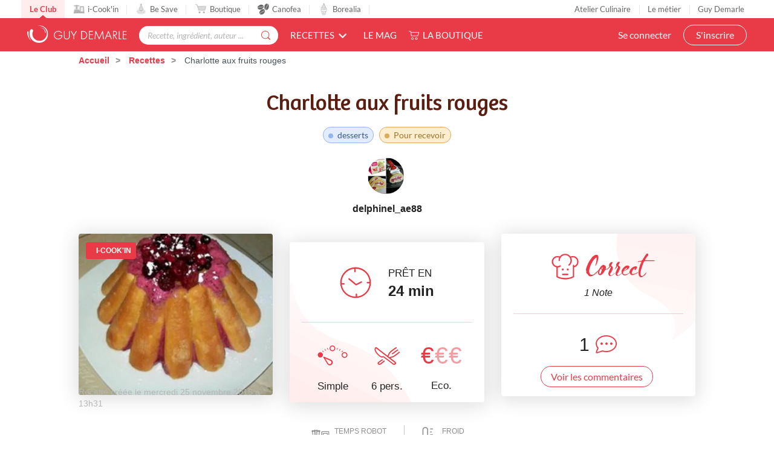

--- FILE ---
content_type: text/html; charset=utf-8
request_url: https://www.guydemarle.com/recettes/charlotte-aux-fruits-rouges-12115
body_size: 17296
content:
<!DOCTYPE html><html><head><!-- Quantcast Choice. Consent Manager Tag v2.0 (for TCF 2.0) -->
<script type="text/javascript" async=true>
(function() {
  var host = window.location.hostname;
  var element = document.createElement('script');
  var firstScript = document.getElementsByTagName('script')[0];
  var url = 'https://quantcast.mgr.consensu.org'
    .concat('/choice/', 'kLJA6VszszHAz', '/', host, '/choice.js')
  var uspTries = 0;
  var uspTriesLimit = 3;
  element.async = true;
  element.type = 'text/javascript';
  element.src = url;

  firstScript.parentNode.insertBefore(element, firstScript);

  function makeStub() {
    var TCF_LOCATOR_NAME = '__tcfapiLocator';
    var queue = [];
    var win = window;
    var cmpFrame;

    function addFrame() {
      var doc = win.document;
      var otherCMP = !!(win.frames[TCF_LOCATOR_NAME]);

      if (!otherCMP) {
        if (doc.body) {
          var iframe = doc.createElement('iframe');

          iframe.style.cssText = 'display:none';
          iframe.name = TCF_LOCATOR_NAME;
          doc.body.appendChild(iframe);
        } else {
          setTimeout(addFrame, 5);
        }
      }
      return !otherCMP;
    }

    function tcfAPIHandler() {
      var gdprApplies;
      var args = arguments;

      if (!args.length) {
        return queue;
      } else if (args[0] === 'setGdprApplies') {
        if (
          args.length > 3 &&
          args[2] === 2 &&
          typeof args[3] === 'boolean'
        ) {
          gdprApplies = args[3];
          if (typeof args[2] === 'function') {
            args[2]('set', true);
          }
        }
      } else if (args[0] === 'ping') {
        var retr = {
          gdprApplies: gdprApplies,
          cmpLoaded: false,
          cmpStatus: 'stub'
        };

        if (typeof args[2] === 'function') {
          args[2](retr);
        }
      } else {
        queue.push(args);
      }
    }

    function postMessageEventHandler(event) {
      var msgIsString = typeof event.data === 'string';
      var json = {};

      try {
        if (msgIsString) {
          json = JSON.parse(event.data);
        } else {
          json = event.data;
        }
      } catch (ignore) {}

      var payload = json.__tcfapiCall;

      if (payload) {
        window.__tcfapi(
          payload.command,
          payload.version,
          function(retValue, success) {
            var returnMsg = {
              __tcfapiReturn: {
                returnValue: retValue,
                success: success,
                callId: payload.callId
              }
            };
            if (msgIsString) {
              returnMsg = JSON.stringify(returnMsg);
            }
            event.source.postMessage(returnMsg, '*');
          },
          payload.parameter
        );
      }
    }

    while (win) {
      try {
        if (win.frames[TCF_LOCATOR_NAME]) {
          cmpFrame = win;
          break;
        }
      } catch (ignore) {}

      if (win === window.top) {
        break;
      }
      win = win.parent;
    }
    if (!cmpFrame) {
      addFrame();
      win.__tcfapi = tcfAPIHandler;
      win.addEventListener('message', postMessageEventHandler, false);
    }
  };

  makeStub();

  var uspStubFunction = function() {
    var arg = arguments;
    if (typeof window.__uspapi !== uspStubFunction) {
      setTimeout(function() {
        if (typeof window.__uspapi !== 'undefined') {
          window.__uspapi.apply(window.__uspapi, arg);
        }
      }, 500);
    }
  };

  var checkIfUspIsReady = function() {
    uspTries++;
    if (window.__uspapi === uspStubFunction && uspTries < uspTriesLimit) {
      console.warn('USP is not accessible');
    } else {
      clearInterval(uspInterval);
    }
  };

  if (typeof window.__uspapi === 'undefined') {
    window.__uspapi = uspStubFunction;
    var uspInterval = setInterval(checkIfUspIsReady, 6000);
  }
})();
</script>
<!-- End Quantcast Choice. Consent Manager Tag v2.0 (for TCF 2.0) --><title>Charlotte aux fruits rouges - Recette i-Cook&#39;in | Guy Demarle</title><meta name="csrf-param" content="authenticity_token" />
<meta name="csrf-token" content="JD+kjsCNeKn1xfkmAC12vIfvP2hUz6vlaGtIgGvtAZ2yclYyuU/O6Vjo7H4s9Zuq/iJ1ulgncB+T+fo8BmoMjg==" /><link rel="shortcut icon" type="image/x-icon" href="/assets/fav-club-4cd2f06d1e9f64a6f6ca960b51df8bb05c2069d60426b198401fa373cebefd8b.webp" /><meta content="IE=edge,chrome=1" http-equiv="X-UA-Compatible" /><meta content="width=device-width, initial-scale=1.0, maximum-scale=1.0" name="viewport" /><meta content="Charlotte aux fruits rouges (desserts Pour recevoir) - RECETTE I-COOK&#39;IN - Prêt en 24 min - Recette simple et à coût eco. pour 6 personne(s). Créée par delphinel_ae88" name="description" /><!--Facebook Open Graph data--><meta content="Charlotte aux fruits rouges - Recette i-Cook&#39;in | Guy Demarle" property="og:title" /><meta content="website" property="og:type" /><meta content="https://www.guydemarle.com/recettes/charlotte-aux-fruits-rouges-12115" property="og:url" /><meta content="https://www.guydemarle.com/rails/active_storage/blobs/eyJfcmFpbHMiOnsibWVzc2FnZSI6IkJBaHBBL1NBQWc9PSIsImV4cCI6bnVsbCwicHVyIjoiYmxvYl9pZCJ9fQ==--720f2e015a9f24dc853e3df331506835507787c8/charlotte-aux-fruits-rouges-0.jpg" property="og:image" /><meta content="Charlotte aux fruits rouges (desserts Pour recevoir) - RECETTE I-COOK&#39;IN - Prêt en 24 min - Recette simple et à coût eco. pour 6 personne(s). Créée par delphinel_ae88" property="og:description" /><meta content="Charlotte aux fruits rouges - Recette i-Cook&#39;in | Guy Demarle" property="og:site_name" /><script>window.dataLayer = window.dataLayer || [];
window.dataLayer.push({
  'userId': "",
  'userStatut': "",
  'userICK': 0,
  'userBS': 0,
});</script><script>window.dataLayer[0].pageType = "recette_specifique";
window.dataLayer[0].itemName = "Charlotte aux fruits rouges";
window.dataLayer[0].itemId = "12115";
window.dataLayer[0].recetteType = "icookin";</script><script>(function (w, d, s, l, i) {
    w[l] = w[l] || [];
    w[l].push({
        'gtm.start':
            new Date().getTime(), event: 'gtm.js'
    });
    var f = d.getElementsByTagName(s)[0],
        j = d.createElement(s), dl = l != 'dataLayer' ? '&l=' + l : '';
    j.async = true;
    j.src =
        'https://www.googletagmanager.com/gtm.js?id=' + i + dl;
    f.parentNode.insertBefore(j, f);
})(window, document, 'script', 'dataLayer', '');</script><script src="/assets/application-61e4232fcfcd782a188c3be159050c434ee0f5c851d37761815d9c67860c071d.js"></script><script src="https://cdn.jsdelivr.net/npm/js-cookie@rc/dist/js.cookie.min.js"></script><script crossorigin="anonymous" integrity="sha512-k9tXNhELZgnBVhd+IWZ2XOlvjGQUdD2De2k8wvH+5jdDuK5tQXIALEjro21Nyi8M22HVYZvNCfRQyBMZAaEqrw==" referrerpolicy="no-referrer" src="https://cdnjs.cloudflare.com/ajax/libs/mediaelement/5.0.5/mediaelement.min.js"></script><script crossorigin="anonymous" integrity="sha512-9x7Fbp4oRsNE3pMLv5EirYCwa4BPGOuMjQIdeDRd6XSdSm1slQBET2Smn7ehKedVGsaNIgX9Bwo6khHQJJtWzg==" referrerpolicy="no-referrer" src="https://cdnjs.cloudflare.com/ajax/libs/mediaelement/5.0.5/mediaelement-and-player.min.js"></script><link crossorigin="anonymous" href="https://cdnjs.cloudflare.com/ajax/libs/mediaelement/5.0.5/mediaelementplayer.min.css" integrity="sha512-uPQKP62rFWcB9WqloOcrcgA5g6DTEGm8MzM2trLIPo56C4S4IlZ9PePhDo+Bcg7xT/ntwWrn0sDSPiuVkSG7DA==" referrerpolicy="no-referrer" rel="stylesheet" /><link href="https://fonts.googleapis.com/icon?family=Material+Icons" rel="stylesheet" /><link rel="stylesheet" media="all" href="/assets/application-edfeb1b2ac420743a21b29fa71fb5fed6bf58acdd336d2cc828fc8d1a499206e.css" /><script type="application/ld+json">{"@context":"https://schema.org/","@type":"Recipe","name":"Charlotte aux fruits rouges","image":["https://www.guydemarle.com/rails/active_storage/representations/eyJfcmFpbHMiOnsibWVzc2FnZSI6IkJBaHBBL1NBQWc9PSIsImV4cCI6bnVsbCwicHVyIjoiYmxvYl9pZCJ9fQ==--720f2e015a9f24dc853e3df331506835507787c8/[base64]--742eade4ff75bd4a937ab6b424a27ad234b94e62/charlotte-aux-fruits-rouges-0.jpg"],"author":{"@type":"Person","name":"delphinel_ae88"},"datePublished":"2015-11-25T13:31:41.720+01:00","cookTime":"PT0M","totalTime":"PT24M","keywords":"Charlotte aux fruits rouges, desserts, Pour recevoir","recipeYield":"6 portions","recipeCategory":"desserts","recipeCuisine":"Pour recevoir","recipeIngredient":["100 gramme(s) de sucre en poudre fin","300 gramme(s)  eau minérale","30 gramme(s) d'alcool de fruit","30 buiscuits cuillères","450 gramme(s)  framboises","6 feuille(s) de gélatine","400 gramme(s) de crème liquide mascarpone","60 gramme(s)  sucre poudre","20 gramme(s) de jus de citron"],"recipeInstructions":[{"@type":"HowToStep","text":"Mettre dans le bol propre l'eau et le sucre "},{"@type":"HowToStep","text":"Mettre les feuilles de gélatine dans l'eau bien froide"},{"@type":"HowToStep","text":"Prendre un moule à charlotte, le garnir avec les biscuits imbibés un par un dans le sirop pour tapisser les parois.\r\n\r\nMettre la mousse de fruits et terminer par une couche de biscuits imbibés.\r\n\r\nMettre 12 heures au frigo\r\n\r\nASTUCES\r\n\r\n1/ mettre par dessus une assiette plate pendant les 12h au frigo\r\n\r\n2/ pour démouler facilement tremper le moule 20s dans l'eau chaude"},{"@type":"HowToStep","text":"Ajouter l'alcool "},{"@type":"HowToStep","text":"Dans le bol mettre 50g d'eau et le citron "},{"@type":"HowToStep","text":"puis verser dans une assiette creuse et laisser refroidir."},{"@type":"HowToStep","text":"Egouttez la gélatine et mettre dans le bol"},{"@type":"HowToStep","text":"Ajoutez les fruits rouges "},{"@type":"HowToStep","text":"Réservez dans un cul de poule"},{"@type":"HowToStep","text":"Versez la crème dans le bol "},{"@type":"HowToStep","text":"Incorporer délicatement à la préparation de la mousse et mettre au frais"}],"aggregateRating":{"type":"AggregateRating","ratingValue":2.0,"ratingCount":1,"bestRating":"5","worstRating":"0"}}</script><end></end></head><body class="recipes_body action_show"><noscript><iframe height="0" src="https://www.googletagmanager.com/ns.html?id=" style="display:none;visibility:hidden" width="0"></iframe></noscript><div class="ui fixed menu secondary-nav" id="top-bar"><a class="item secondary-nav__first" href="/">Le Club</a><a target="_blank" class="item" href="https://icookin.guydemarle.com/"><img alt="i-Cook&#39;in" class="ui image secondary-nav__img" src="/assets/club/nav/nav-galaxite-ick-8668821dee31b667675a739256b9a52dc8ecf0bb060bdd7d1ea14873e4d6d855.webp" />i-Cook&#39;in</a><a target="_blank" class="item" href="https://besave.guydemarle.com/"><img alt="Be Save" class="ui image secondary-nav__img" src="/assets/club/nav/nav-galaxite-besave-b6d0dbdcfc3bcb43a55126f58ff75d3ea85d6eb1c57fe76d8651e1d1516de89d.webp" />Be Save</a><a target="_blank" class="item" href="https://boutique.guydemarle.com"><img alt="Boutique" class="ui image secondary-nav__img" src="/assets/club/nav/nav-galaxite-boutique-90b17eb3f65fd15e6d7e2837645a8afdd8ac0abdf17402f6ac8e0adedeb1cad0.webp" />Boutique</a><a class="item " href="/canofea"><img alt="Canofea" class="ui image secondary-nav__img" src="/assets/club/nav/nav-galaxite-canofea-8d2fbb6aeba93e8c474a7de42a94ff793d56e8895fc0c49e21008ad9ffb74ba3.webp" />Canofea</a><a class="item " href="/borealia"><img alt="Borealia" class="ui image secondary-nav__img" src="/assets/club/nav/nav-galaxite-borealia-fa880a6fe2fb70895e464e44e70077c3af192dd147d1b9cad0da19500f43de5e.webp" />Borealia</a><div class="ui right menu secondary-nav__right"><a class="item" target="_blank" href="https://boutique.guydemarle.com/ateliers"> Atelier Culinaire</a><a class="item" target="_blank" href="http://demarrer.guy-demarle.fr/">Le métier</a><a class="item" target="_blank" href="https://boutique.guydemarle.com/content/4-qui-sommes-nous">Guy Demarle</a></div></div><div class="ui fixed menu primary-nav"><div class="ui item primary-nav__hide-desktop primary-nav__display-mobile"><button class="hamburger" id="openMobileNav" type="button"><span class="hamburger-box"><span class="hamburger-inner"></span></span></button></div><a class="header item primary-nav__display-mobile push-left" href="/"><img alt="Logo" class="ui image logo--primary" src="/assets/club/logo-gdm-40d1ffdf393d6b0690a58aed80a24d1efe64dc9d717b6ffb1fd3602c2b964206.svg" /></a><div class="ui item primary-nav__search primary-nav__display-mobile user-logged-out"><div class="ui fluid category search general navigation custom-search"><div class="ui icon input"><input type="search" name="search" id="search" placeholder="Recette, ingrédient, auteur ..." class="prompt general navigation" data-search="Rechercher" data-in-the-recipes="dans les recettes" /><i class="gdm-search-logo icon"></i></div><div class="results primary-nav__search-results"></div></div></div><div class="ui dropdown classic top pointing item custom-dropdown custom-dropdown--center" tabindex="0">Recettes<i class="chevron down icon"></i><div class="menu" tabindex="-1"><a class="item" href="/recettes">Toutes les recettes</a><a class="item" href="/categories-recettes">Catégories</a><a class="item" href="/thematiques-recettes">Thématiques</a><a class="item" href="/categories-produits">Recettes par moule</a><a class="item" href="/recettes?is_icookable=true">Recettes i-Cook&#39;in</a><a class="item" href="/ma-selection-de-recettes">Recommandées pour moi</a><a class="item" href="/je-vide-mon-frigo">Je vide mon frigo</a></div></div><div class="ui item link"><a href="https://mag.guydemarle.com/">Le mag</a></div><div class="ui item link"><i class="gdm-boutique-nav icon"></i><a target="_blank" href="https://boutique.guydemarle.com">La boutique</a></div><div class="ui right menu primary-nav__right push-right"><div class="item"><a class="primary-nav__login" href="/se-connecter">Se connecter</a></div><div class="item"><a class="custom-button primary-nav__register" href="/rejoindre-le-club">S&#39;inscrire</a></div></div></div><aside class="mobile-nav" id="offCanvas"><div class="mobile-nav__container"><div class="mobile-nav__wrap"><button class="close js-offcanvas-close"></button><div class="mobile-nav__header"><div class="header__buttons"><a class="buttons__login" href="/se-connecter">Se connecter</a><a class="custom-button buttons__register" href="/rejoindre-le-club">S&#39;inscrire</a></div></div><ul class="fr-accordion js-fr-accordion mobile-nav__links mobile-nav__second-menu"><li class="mobile-nav__link--big"><a href="/">CLUB</a></li><li class="mobile-nav__link--big"><a href="/canofea">CANOFEA</a></li><li class="mobile-nav__link--big"><a href="/borealia">BOREALIA</a></li><li class="fr-accordion__header js-fr-accordion__header mobile-nav__link--big" id="accordion-header-3">Recettes<span class="chevron"></span></li><ul class="fr-accordion__panel js-fr-accordion__panel mobile-nav__links mobile-nav__submenu" id="accordion-panel-3"><li><a class="mobile-nav__link--small" href="/recettes">Toutes les recettes</a></li><li><a class="mobile-nav__link--small" href="/categories-recettes">Catégories</a></li><li><a class="mobile-nav__link--small" href="/thematiques-recettes">Thématiques</a></li><li><a class="mobile-nav__link--small" href="/categories-produits">Recettes par moule</a></li><li><a class="mobile-nav__link--small" href="/recettes?is_icookable=true">Recettes i-Cook&#39;in</a></li><li><a class="mobile-nav__link--small" href="/ma-selection-de-recettes">Recommandées pour moi</a></li><li><a class="mobile-nav__link--small" href="/je-vide-mon-frigo">Je vide mon frigo</a></li></ul><li class="mobile-nav__link--big"><a href="https://mag.guydemarle.com/">Le mag</a></li><li class="mobile-nav__link--big"><a target="_blank" href="https://boutique.guydemarle.com">La boutique</a></li></ul></div><div class="mobile-nav__footer"><div class="follow-us__socials"><a class="i gdm-facebook gdm-icon" href="https://www.facebook.com/guy.demarle/" target="_blank"></a><a class="i gdm-pinterest gdm-icon" href="https://www.pinterest.fr/GDofficiel/" target="_blank"></a><a class="i gdm-twitter gdm-icon" href="https://twitter.com/guydemarle" target="_blank"></a><a class="i gdm-youtube gdm-icon" href="https://www.youtube.com/user/GuyDemarleGP" target="_blank"><span class="path1"><span class="path2"></span></span></a><a class="i gdm-instagram gdm-icon" href="https://www.instagram.com/guydemarle/" target="_blank"></a></div></div></div></aside><div class="pusher" id="context"><div class="ui custom-breadcrumb"><div class="ui container">  <div class="ui breadcrumb">
      <a href="/">Accueil</a>
      <div class="divider">/</div>
      <a href="/recettes">Recettes</a>
      <div class="divider">/</div>
    <div class="active section">
      Charlotte aux fruits rouges
    </div>
  </div>
</div></div><div class="ui container container--main semantic-flash"></div><script>var button_id = ""
var button_info = {
  "right": "0",
  "top": "300px",
  "color": "black",
  "background": "#eee",
  "title": "Ajouter<br> à ma liste ambassadeur"
}
var product_id = "12115"
var product_name = "Charlotte aux fruits rouges"
var product_description = "Charlotte aux fruits rouges"
var product_price = 0
var product_image = "https://www.guydemarle.com/rails/active_storage/blobs/eyJfcmFpbHMiOnsibWVzc2FnZSI6IkJBaHBBL1NBQWc9PSIsImV4cCI6bnVsbCwicHVyIjoiYmxvYl9pZCJ9fQ==--720f2e015a9f24dc853e3df331506835507787c8/charlotte-aux-fruits-rouges-0.jpg"
var product_url = "https://www.guydemarle.com/recettes/charlotte-aux-fruits-rouges-12115"
var scenario = 1</script><script src="/assets/popsell_tag-81c43c8b89910431ecde78ea9f0bf015c97bad4a78e18f7493cc30a290e98bb9.js"></script><div class="recipe-wrap"><div class="ui vertical stripe intro main-bg-recipe"><div class="ui stackable very relaxed center aligned grid container printable"><div class="single-recipe__header"><h1 class="single-recipe__title custom-title custom-title--h1 text-center">Charlotte aux fruits rouges</h1></div><div class="row single-recipe__tags except-mobile"><div class="ten wide column"><div class="ui label custom-label--rounded custom-label--category"><a href="/recettes?categories=desserts&amp;lock=categories"><h2>desserts</h2></a></div><div class="ui label custom-label--rounded custom-label--thematic"><a href="/recettes?lock=thematics&amp;thematics=Pour+recevoir"><h2>Pour recevoir</h2></a></div></div></div><div class="row"><div class="twelve wide column"><a class="profil-image profile-image--small m-b-1 " href="/profil/delphinel_ae88-5546"><img class="ui avatar image" alt="delphinel_ae88" src="/rails/active_storage/representations/eyJfcmFpbHMiOnsibWVzc2FnZSI6IkJBaHBBL0kxQWc9PSIsImV4cCI6bnVsbCwicHVyIjoiYmxvYl9pZCJ9fQ==--5cc3408751694707d709ad9384eedbac5bbd1b0f/[base64]--ef313e8250189950dd202018f64e070b179a8589/delphinel_ae88.jpg" /></a><a href="/profil/delphinel_ae88-5546"><div class="single-recipe__username">delphinel_ae88</div></a></div></div></div><div class="ui container m-t-1"><div class="ui three column aligned stackable doubling doubling-xs grid centered recipes-main-info"><div class="single-recipe__card column stretched first-col"><div class="ui label span m-l-1 is_icookable custom-label--recipe-status custom-label--icookable custom-ribbon"><i class="fas gdm-robots icon"></i>i-Cook&#39;in</div><img class="ui image fluid static single-recipe__main-image" alt="Charlotte aux fruits rouges" src="/rails/active_storage/representations/eyJfcmFpbHMiOnsibWVzc2FnZSI6IkJBaHBBL1NBQWc9PSIsImV4cCI6bnVsbCwicHVyIjoiYmxvYl9pZCJ9fQ==--720f2e015a9f24dc853e3df331506835507787c8/[base64]--929a1958a8630156464b089800ca739f1b4570de/charlotte-aux-fruits-rouges-0.jpg" /><span class="created_at">Recette créée le mercredi 25 novembre 2015 à 13h31</span></div><div class="single-recipe__card center aligned column stretched"><div class="ui segment custom-card center-card mobile-only no-visible-print"><table class="recipe-infos"><tr><td><i class="gdm-recette-temps recipe__icons"></i></td><td><span class="gdm-recette-diffuculte_1 recipe__icons"></span></td><td><i class="gdm-recette-nbr-person recipe__icons"></i></td><td><span class="price-icon recipe__icons"><span class="path1">€</span><span class="path2 disabled">€</span><span class="path3 disabled">€</span></span></td></tr><tr><td class="text">24 <span class='time--minutes'>min</span></td><td class="text">Simple</td><td class="text">6 pers.</td><td class="text">Eco.</td></tr></table></div><div class="ui segment custom-card center-card except-mobile"><div class="clock-and-text except-mobile"><div class="item"><i class="gdm-recette-temps"></i></div><div class="item m-l-2"><p class="centered m-b-0">PRÊT EN</p><div class="centered no-margin time">24 <span class='time--minutes'>min</span></div></div></div><div class="ui divider custom-divider except-mobile"></div><div class="extra content"><div class="info"><span class="gdm-recette-diffuculte_1 recipe__icons"></span><div class="text diffuculte">Simple</div></div><div class="info"><i class="gdm-recette-nbr-person recipe__icons"></i><div class="text">6 pers.</div></div><div class="info"><span class="price-icon recipe__icons"><span class="path1">€</span><span class="path2 disabled">€</span><span class="path3 disabled">€</span></span><div class="text">Eco.</div></div></div></div></div><div class="postaffiliate_banner mobile-only sixteen wide column text-center empty-hidden no-visible-print" data-banner="b5" id="c1e9cd5ec1d2-b5"><script type="text/javascript" src="https://guydemarle.postaffiliatepro.com/scripts/qf51kuhb4w?a_aid=clubguydemarle&amp;a_bid=2d002c40"></script>
</div><script>$(document).ready(() => {
  var $field = $("#c1e9cd5ec1d2-b5")
  var children = $field.children()

  if (children.length === 1 && children.get(0).nodeName === 'SCRIPT') {
    $($field).hide()
  } else {
    $($field).show()
  }
})</script><div class="single-recipe__card center aligned column stretched no-visible-print"><div class="ui segment right-card"><div class="rating_comments"><div class="rating_comments__wrap"><img class="ui image" style="width: 50px" src="/assets/club/2-R-correct-649d53f7e217c3ff197ad600a6ce2d8632a39ae165c3c91466e42fb8d8d6b132.webp" /><div class="rating_comments__title">Correct</div></div><div class="row"><p class="number-rating">1&nbsp;Note</p></div></div><div class="ui divider custom-divider"></div><div class="comments-number m-b-1"><div class="item"><div class="time">1</div></div><div class="item"><i class="gdm-recette-commentaire-general"></i></div></div><a href="/recettes/charlotte-aux-fruits-rouges-12115#recipe-comments"><div class="ui button custom-button custom-button--filaire show-comments">Voir les commentaires</div></a></div></div></div></div><div class="ui container"><div class="flex justify-center flex-wrap devices-time"><div class="item flex flex-row flex-wrap items-center justify-center"><div class="devices-time__icon"><i class="gdm-ick"></i></div><div class="devices-time__info"><div class="time no-margin">TEMPS ROBOT</div><p>24 <span class='time--minutes'>min</span> 10 <span class='time--seconds'>s</span></p></div></div><div class="item flex flex-row flex-wrap items-center justify-center"><div class="devices-time__icon"><i class="gdm-recette-thermometre"></i></div><div class="devices-time__info"><div class="time no-margin">FROID</div><p>12 <span class='time--hours'>h</span></p></div></div></div></div><div class="ui container centered aligned grid single-recipe__buttons"><a class="ui except-mobile labeled button pointing top left dropdown classic mini custom-button--labeled custom-dropdown custom-dropdown--button custom-dropdown--search favorites-dropdown add_recipe_to_favorite_list m-t-20-px" href="/se-connecter"><div class="ui button custom-button"><i class="gdm-recette-favoris gdm-icon"></i>Ajouter à mes favoris</div><div class="ui left pointing label">51</div></a><a class="ui mobile-only button not_allowed custom-button m-t-20-px" href="/se-connecter"><div class="ui button custom-button"><i class="gdm-recette-favoris gdm-icon"></i>Mes favoris</div></a><a class="ui except-mobile button not_allowed custom-button m-t-20-px" data-recipe="{&quot;id&quot;:12115,&quot;title&quot;:&quot;Charlotte aux fruits rouges&quot;}" href="/se-connecter"><i class="gdm-icon gd-calendar"></i>Ajouter à un menu hebdomadaire</a><a class="ui mobile-only button not_allowed custom-button m-t-20-px" data-recipe="{&quot;id&quot;:12115,&quot;title&quot;:&quot;Charlotte aux fruits rouges&quot;}" href="/se-connecter"><i class="gdm-icon gd-calendar"></i>Mes menus</a><div class="ui container grid center aligned m-t-1"><div class="recipe-social-links m-t-20-px"><div class="social-links__pictos"><button name="button" type="submit" onclick="window.print();return false;"><img class="ui image" alt="" src="/assets/club/profil/print-19b294f5efcf75a3fb29273b7afb76bb1981c764c26994d3bc30dfc71fea04f0.webp" width="34" height="34" /></button><button name="button" type="submit" data-hashtag="cuisine" data-sharer="facebook" data-url="https://www.guydemarle.com/recettes/charlotte-aux-fruits-rouges-12115"><img class="ui image" alt="" src="/assets/club/profil/sprite-fb-6a45975eb49170f68cde0178580e77079be02da12c1abb4950136ca65db86900.svg" width="34" height="34" /></button><button name="button" type="submit" data-hashtags="cookin, recipe" data-sharer="twitter" data-title="Charlotte aux fruits rouges" data-url="https://www.guydemarle.com/recettes/charlotte-aux-fruits-rouges-12115"><img class="ui image" alt="" src="/assets/club/profil/sprite-twitter-25252e4e77e7c846145e374a14c249eb98a1134722e29ce2ab7034655fb17abe.svg" width="34" height="34" /></button><button name="button" type="submit" data-sharer="pinterest" data-url="https://www.guydemarle.com/recettes/charlotte-aux-fruits-rouges-12115" data-image="https://www.guydemarle.com/rails/active_storage/blobs/eyJfcmFpbHMiOnsibWVzc2FnZSI6IkJBaHBBL1NBQWc9PSIsImV4cCI6bnVsbCwicHVyIjoiYmxvYl9pZCJ9fQ==--720f2e015a9f24dc853e3df331506835507787c8/charlotte-aux-fruits-rouges-0.jpg"><img class="ui image" alt="" src="/assets/club/profil/sprite-pinterest-eef64ece2e33f0e409484d19d7f054e3cef5fa75bc76642cbd57078d6d1517b7.svg" width="34" height="34" /></button></div></div><div class="postaffiliate_banner except-mobile text-center empty-hidden no-visible-print m-t-2" data-banner="b5" id="6e93980ba04d-b5"><script type="text/javascript" src="https://guydemarle.postaffiliatepro.com/scripts/qf51kuhb4w?a_aid=clubguydemarle&amp;a_bid=255574c1"></script>
</div><script>$(document).ready(() => {
  var $field = $("#6e93980ba04d-b5")
  var children = $field.children()

  if (children.length === 1 && children.get(0).nodeName === 'SCRIPT') {
    $($field).hide()
  } else {
    $($field).show()
  }
})</script></div></div></div><div class="product-bg mobile-only" id="products-panel-mobile"><div class="ui container"><h1 class="custom-title custom-title--h1 products-title">Les bons produits pour réussir la recette</h1><div class="glide" id="products-slider-mobile"><div class="glide__track" data-glide-el="track"><div class="glide__slides"><li class="glide__slide"><div class="product-link"><img class="ui image" alt="Toile de cuisson Octogonale" src="/rails/active_storage/representations/eyJfcmFpbHMiOnsibWVzc2FnZSI6IkJBaHBBL0V1QlE9PSIsImV4cCI6bnVsbCwicHVyIjoiYmxvYl9pZCJ9fQ==--d6172cfb01367167aa0b2b9b4aa7a9c38000232d/eyJfcmFpbHMiOnsibWVzc2FnZSI6IkJBaDdCam9VWTI5dFltbHVaVjl2Y0hScGIyNXpld1k2QzNKbGMybDZaVWtpQ0RRMk1BWTZCa1ZVIiwiZXhwIjpudWxsLCJwdXIiOiJ2YXJpYXRpb24ifX0=--b1339726a163efc2e8033712e3fb6cb9c776663f/Toile%20de%20cuisson%20Octogonale.webp" /><div class="item m-b-1"></div></div><div class="content"><div class="header m-b-1 m-t-1 product-name">Toile de cuisson Octogonale</div></div><a class="ui button custom-button custom-button--icon m-b-1" target="_blank" href="https://boutique.guydemarle.com/produitsindispoclub/933-toile-silpat-octogonale.html"><i class="gdm-recette-boutique gdm-icon"></i><span>Voir sur la boutique</span></a></li></div></div><div class="glide__bullets" data-glide-el="controls[nav]"><button class="glide__bullet" data-glide-dir="=0"></button></div></div></div></div><div class="full-width"><div class="ui container"><div class="recipes_prep"><div class="top-recipes-prep"><h2 class="prep-title">Le sirop</h2></div><div class="ui grid stackable prep-wrap"><div class="six wide column ingredients-container"><div class="ingredients-title">Ingredients<a class="ui button add_to_shopping_list not_allowed custom-button custom-button--filaire" data-group-id="2957" data-recipe="{&quot;id&quot;:12115,&quot;title&quot;:&quot;Charlotte aux fruits rouges&quot;,&quot;slug&quot;:&quot;charlotte-aux-fruits-rouges-12115&quot;}" href="/se-connecter"><i class="gdm-icon gd-shopping-cart"></i>Liste de courses</a><style type="text/css">.add_to_shopping_list{display:flex;align-items:center;font-size:1rem !important}.add_to_shopping_list i{vertical-align:middle;line-height:1px;margin-right:5px}</style></div><div class="ui divider"></div><div class="ingredients-list m-b-1"><div class="ingredients-single"><img class="ui image" alt="100 gramme(s) de sucre en poudre fin" src="/rails/active_storage/representations/eyJfcmFpbHMiOnsibWVzc2FnZSI6IkJBaHBBMy9YQWc9PSIsImV4cCI6bnVsbCwicHVyIjoiYmxvYl9pZCJ9fQ==--6db5849fd851cb9ba07cbb5d968643209717a8f3/eyJfcmFpbHMiOnsibWVzc2FnZSI6IkJBaDdCam9VWTI5dFltbHVaVjl2Y0hScGIyNXpld1k2QzNKbGMybDZaVWtpQ0RJd01BWTZCa1ZVIiwiZXhwIjpudWxsLCJwdXIiOiJ2YXJpYXRpb24ifX0=--fa0086b05a33aa074b9feff0049a2e75a8099289/sucre-en-poudre.jpg" /><h3 class="ingredient-label"><span class='qty'><span class='qty'>100 gramme(s)</span></span> de sucre en poudre fin</h3></div><div class="ingredients-single"><img class="ui image" alt="300 gramme(s)  eau minérale" src="/assets/2x_empty-space-ing-574ff3da2dc7e4499a5aea1a17f890a1765786945e52a35f3492ba49db4a083d.gif" /><h3 class="ingredient-label"><span class='qty'><span class='qty'>300 gramme(s)</span></span>  eau minérale</h3></div><div class="ingredients-single"><img class="ui image" alt="30 gramme(s) d&#39;alcool de fruit" src="/assets/2x_empty-space-ing-574ff3da2dc7e4499a5aea1a17f890a1765786945e52a35f3492ba49db4a083d.gif" /><h3 class="ingredient-label"><span class='qty'><span class='qty'>30 gramme(s)</span></span> d'alcool de fruit</h3></div><div class="ingredients-single"><img class="ui image" alt="30 buiscuits cuillères" src="/assets/2x_empty-space-ing-574ff3da2dc7e4499a5aea1a17f890a1765786945e52a35f3492ba49db4a083d.gif" /><h3 class="ingredient-label"><span class='qty'><span class='qty'>30</span></span> buiscuits cuillères</h3></div></div><div class="products-cta except-mobile no-visible-print"><a href="#products-panel"><img width="100%" src="/assets/club/products-cta-cc755a54af7d2d5cc06da9bcdb7b986dbd53765944da24b17e67683c99795f14.webp" /></a></div><div class="products-cta mobile-only"><a href="#products-panel-mobile"><img width="100%" src="/assets/club/products-cta-cc755a54af7d2d5cc06da9bcdb7b986dbd53765944da24b17e67683c99795f14.webp" /></a></div></div><div class="postaffiliate_banner mobile-only sixteen wide column text-center empty-hidden no-visible-print" data-banner="b10" id="5a1e8b1aa406-b10"><script type="text/javascript" src="https://guydemarle.postaffiliatepro.com/scripts/qf51kuhb4w?a_aid=clubguydemarle&amp;a_bid=f576b735"></script>
</div><script>$(document).ready(() => {
  var $field = $("#5a1e8b1aa406-b10")
  var children = $field.children()

  if (children.length === 1 && children.get(0).nodeName === 'SCRIPT') {
    $($field).hide()
  } else {
    $($field).show()
  }
})</script><div class="ten wide column"><div class="ui grid stackable"><div class="two wide column"></div><div class="fourteen wide column"><div class="steps-title">3 étapes<div class="ui divider"></div></div></div></div><div class="ui grid"><div class="three wide column count-steps"><span class="count-steps__label">1</span></div><div class="thirteen wide column"><div class="step-description">Mettre dans le bol propre l'eau et le sucre <div class="step-meta"><span class="step-meta__mode"></span><div class="step-meta__cooktime"><i class="gdm-ick icon"></i><span>3 <span class='time--minutes'>min</span> &nbsp;&nbsp;&nbsp;&nbsp;&nbsp;</span></div><div class="step-meta__temperature"><i class="gdm-recette-thermometre icon"></i>110 °C &nbsp;&nbsp;&nbsp;&nbsp;&nbsp;</div><div class="step-meta__speed"><i class="gdm-vitesse icon"></i>1 &nbsp;&nbsp;&nbsp;&nbsp;&nbsp;</div></div></div></div></div><div class="ui grid"><div class="three wide column count-steps"><span class="count-steps__label">2</span></div><div class="thirteen wide column"><div class="step-description">Ajouter l'alcool <div class="step-meta"><span class="step-meta__mode"></span><div class="step-meta__cooktime"><i class="gdm-ick icon"></i><span>10 <span class='time--seconds'>s</span> &nbsp;&nbsp;&nbsp;&nbsp;&nbsp;</span></div><div class="step-meta__speed"><i class="gdm-vitesse icon"></i>2 &nbsp;&nbsp;&nbsp;&nbsp;&nbsp;</div></div></div></div></div><div class="ui grid"><div class="three wide column count-steps"><span class="count-steps__label">3</span></div><div class="thirteen wide column"><div class="step-description">puis verser dans une assiette creuse et laisser refroidir.</div></div></div></div></div><div class="top-recipes-prep"><h2 class="prep-title">Mousse de fruits</h2></div><div class="ui grid stackable prep-wrap"><div class="six wide column ingredients-container"><div class="ingredients-title">Ingredients<a class="ui button add_to_shopping_list not_allowed custom-button custom-button--filaire" data-group-id="2958" data-recipe="{&quot;id&quot;:12115,&quot;title&quot;:&quot;Charlotte aux fruits rouges&quot;,&quot;slug&quot;:&quot;charlotte-aux-fruits-rouges-12115&quot;}" href="/se-connecter"><i class="gdm-icon gd-shopping-cart"></i>Liste de courses</a><style type="text/css">.add_to_shopping_list{display:flex;align-items:center;font-size:1rem !important}.add_to_shopping_list i{vertical-align:middle;line-height:1px;margin-right:5px}</style></div><div class="ui divider"></div><div class="ingredients-list m-b-1"><div class="ingredients-single"><img class="ui image" alt="450 gramme(s)  framboises" src="/assets/2x_empty-space-ing-574ff3da2dc7e4499a5aea1a17f890a1765786945e52a35f3492ba49db4a083d.gif" /><h3 class="ingredient-label"><span class='qty'><span class='qty'>450 gramme(s)</span></span>  framboises</h3></div><div class="ingredients-single"><img class="ui image" alt="6 feuille(s) de gélatine" src="/rails/active_storage/representations/eyJfcmFpbHMiOnsibWVzc2FnZSI6IkJBaHBBODdXQWc9PSIsImV4cCI6bnVsbCwicHVyIjoiYmxvYl9pZCJ9fQ==--d524b85ce70c3b54402444b43125ab17167120af/eyJfcmFpbHMiOnsibWVzc2FnZSI6IkJBaDdCam9VWTI5dFltbHVaVjl2Y0hScGIyNXpld1k2QzNKbGMybDZaVWtpQ0RJd01BWTZCa1ZVIiwiZXhwIjpudWxsLCJwdXIiOiJ2YXJpYXRpb24ifX0=--fa0086b05a33aa074b9feff0049a2e75a8099289/gelatine.jpg" /><h3 class="ingredient-label"><span class='qty'><span class='qty'>6</span></span> feuille(s) de gélatine</h3></div><div class="ingredients-single"><img class="ui image" alt="400 gramme(s) de crème liquide mascarpone" src="/rails/active_storage/representations/eyJfcmFpbHMiOnsibWVzc2FnZSI6IkJBaHBBNERXQWc9PSIsImV4cCI6bnVsbCwicHVyIjoiYmxvYl9pZCJ9fQ==--69eb0463a27fa36db5b39dc0813353be56ab9640/eyJfcmFpbHMiOnsibWVzc2FnZSI6IkJBaDdCam9VWTI5dFltbHVaVjl2Y0hScGIyNXpld1k2QzNKbGMybDZaVWtpQ0RJd01BWTZCa1ZVIiwiZXhwIjpudWxsLCJwdXIiOiJ2YXJpYXRpb24ifX0=--fa0086b05a33aa074b9feff0049a2e75a8099289/creme-fraiche.jpg" /><h3 class="ingredient-label"><span class='qty'><span class='qty'>400 gramme(s)</span></span> de crème liquide mascarpone</h3></div><div class="ingredients-single"><img class="ui image" alt="60 gramme(s)  sucre poudre" src="/assets/2x_empty-space-ing-574ff3da2dc7e4499a5aea1a17f890a1765786945e52a35f3492ba49db4a083d.gif" /><h3 class="ingredient-label"><span class='qty'><span class='qty'>60 gramme(s)</span></span>  sucre poudre</h3></div><div class="ingredients-single"><img class="ui image" alt="20 gramme(s) de jus de citron" src="/assets/2x_empty-space-ing-574ff3da2dc7e4499a5aea1a17f890a1765786945e52a35f3492ba49db4a083d.gif" /><h3 class="ingredient-label"><span class='qty'><span class='qty'>20 gramme(s)</span></span> de jus de citron</h3></div></div><div class="products-cta except-mobile no-visible-print"><a href="#products-panel"><img width="100%" src="/assets/club/products-cta-cc755a54af7d2d5cc06da9bcdb7b986dbd53765944da24b17e67683c99795f14.webp" /></a></div><div class="products-cta mobile-only"><a href="#products-panel-mobile"><img width="100%" src="/assets/club/products-cta-cc755a54af7d2d5cc06da9bcdb7b986dbd53765944da24b17e67683c99795f14.webp" /></a></div></div><div class="ten wide column"><div class="ui grid stackable"><div class="two wide column"></div><div class="fourteen wide column"><div class="steps-title">7 étapes<div class="ui divider"></div></div></div></div><div class="ui grid"><div class="three wide column count-steps"><span class="count-steps__label">1</span></div><div class="thirteen wide column"><div class="step-description">Mettre les feuilles de gélatine dans l'eau bien froide<div class="step-meta"><span class="step-meta__mode"></span></div></div></div></div><div class="ui grid"><div class="three wide column count-steps"><span class="count-steps__label">2</span></div><div class="thirteen wide column"><div class="step-description">Dans le bol mettre 50g d'eau et le citron <div class="step-meta"><span class="step-meta__mode"></span><div class="step-meta__cooktime"><i class="gdm-ick icon"></i><span>3 <span class='time--minutes'>min</span> &nbsp;&nbsp;&nbsp;&nbsp;&nbsp;</span></div><div class="step-meta__temperature"><i class="gdm-recette-thermometre icon"></i>110 °C &nbsp;&nbsp;&nbsp;&nbsp;&nbsp;</div><div class="step-meta__speed"><i class="gdm-vitesse icon"></i>1 &nbsp;&nbsp;&nbsp;&nbsp;&nbsp;</div></div></div></div></div><div class="ui grid"><div class="three wide column count-steps"><span class="count-steps__label">3</span></div><div class="thirteen wide column"><div class="step-description">Egouttez la gélatine et mettre dans le bol<div class="step-meta"><span class="step-meta__mode"></span><div class="step-meta__cooktime"><i class="gdm-ick icon"></i><span>1 <span class='time--minutes'>min</span> &nbsp;&nbsp;&nbsp;&nbsp;&nbsp;</span></div><div class="step-meta__speed"><i class="gdm-vitesse icon"></i>2 &nbsp;&nbsp;&nbsp;&nbsp;&nbsp;</div></div></div></div></div><div class="ui grid"><div class="three wide column count-steps"><span class="count-steps__label">4</span></div><div class="thirteen wide column"><div class="step-description">Ajoutez les fruits rouges <div class="step-meta"><span class="step-meta__mode"></span><div class="step-meta__cooktime"><i class="gdm-ick icon"></i><span>30 <span class='time--seconds'>s</span> &nbsp;&nbsp;&nbsp;&nbsp;&nbsp;</span></div><div class="step-meta__speed"><i class="gdm-vitesse icon"></i>8 &nbsp;&nbsp;&nbsp;&nbsp;&nbsp;</div></div></div></div></div><div class="ui grid"><div class="three wide column count-steps"><span class="count-steps__label">5</span></div><div class="thirteen wide column"><div class="step-description">Réservez dans un cul de poule</div></div></div><div class="ui grid"><div class="three wide column count-steps"><span class="count-steps__label">6</span></div><div class="thirteen wide column"><div class="step-description">Versez la crème dans le bol <div class="step-accessories__wrap"><span class="step-accessories__label">Accessoire(s) :</span><div class="step-accessories"><div class="step-accessories__single"><div class="step-accessories__popup" data-tooltip="Fouet"><img class="ui image" alt="Fouet" src="/rails/active_storage/representations/eyJfcmFpbHMiOnsibWVzc2FnZSI6IkJBaHBBako3IiwiZXhwIjpudWxsLCJwdXIiOiJibG9iX2lkIn19--5164f319411aca8d66adcc58496635bec5c710f0/[base64]/mixin_blade.png" /></div></div></div></div><div class="step-meta"><span class="step-meta__mode"></span><div class="step-meta__cooktime"><i class="gdm-ick icon"></i><span>1 <span class='time--minutes'>min</span> 30 <span class='time--seconds'>s</span> &nbsp;&nbsp;&nbsp;&nbsp;&nbsp;</span></div><div class="step-meta__speed"><i class="gdm-vitesse icon"></i>3 &nbsp;&nbsp;&nbsp;&nbsp;&nbsp;</div></div></div></div></div><div class="ui grid"><div class="three wide column count-steps"><span class="count-steps__label">7</span></div><div class="thirteen wide column"><div class="step-description">Incorporer délicatement à la préparation de la mousse et mettre au frais<div class="step-meta"><span class="step-meta__mode"></span></div></div></div></div></div></div><div class="top-recipes-prep"><h2 class="prep-title">La charlotte ( le montage )</h2></div><div class="ui grid stackable prep-wrap"><div class="six wide column ingredients-container"><div class="ingredients-title">Ingredients<a class="ui button add_to_shopping_list not_allowed custom-button custom-button--filaire" data-group-id="2959" data-recipe="{&quot;id&quot;:12115,&quot;title&quot;:&quot;Charlotte aux fruits rouges&quot;,&quot;slug&quot;:&quot;charlotte-aux-fruits-rouges-12115&quot;}" href="/se-connecter"><i class="gdm-icon gd-shopping-cart"></i>Liste de courses</a><style type="text/css">.add_to_shopping_list{display:flex;align-items:center;font-size:1rem !important}.add_to_shopping_list i{vertical-align:middle;line-height:1px;margin-right:5px}</style></div><div class="ui divider"></div><div class="ingredients-list m-b-1"></div><div class="products-cta except-mobile no-visible-print"><a href="#products-panel"><img width="100%" src="/assets/club/products-cta-cc755a54af7d2d5cc06da9bcdb7b986dbd53765944da24b17e67683c99795f14.webp" /></a></div><div class="products-cta mobile-only"><a href="#products-panel-mobile"><img width="100%" src="/assets/club/products-cta-cc755a54af7d2d5cc06da9bcdb7b986dbd53765944da24b17e67683c99795f14.webp" /></a></div></div><div class="ten wide column"><div class="ui grid stackable"><div class="two wide column"></div><div class="fourteen wide column"><div class="steps-title">1 étape<div class="ui divider"></div></div></div></div><div class="ui grid"><div class="three wide column count-steps"><span class="count-steps__label">1</span></div><div class="thirteen wide column"><div class="step-description">Prendre un moule à charlotte, le garnir avec les biscuits imbibés un par un dans le sirop pour tapisser les parois.

Mettre la mousse de fruits et terminer par une couche de biscuits imbibés.

Mettre 12 heures au frigo

ASTUCES

1/ mettre par dessus une assiette plate pendant les 12h au frigo

2/ pour démouler facilement tremper le moule 20s dans l'eau chaude</div></div></div></div><div class="postaffiliate_banner except-mobile text-center empty-hidden no-visible-print" data-banner="b10" id="84a2f6bbb306-b10"><script type="text/javascript" src="https://guydemarle.postaffiliatepro.com/scripts/qf51kuhb4w?a_aid=clubguydemarle&amp;a_bid=d7f9b24b"></script>
</div><script>$(document).ready(() => {
  var $field = $("#84a2f6bbb306-b10")
  var children = $field.children()

  if (children.length === 1 && children.get(0).nodeName === 'SCRIPT') {
    $($field).hide()
  } else {
    $($field).show()
  }
})</script></div><div class="enjoy_meal"><div class="text">Bon appétit !</div></div></div></div></div><div class="product-bg no-visible-print except-mobile" id="products-panel"><div class="ui container"><h1 class="custom-title custom-title--h1 products-title">Les bons produits pour réussir la recette</h1><ul class="product-cards m-t-1"><li class="cards__item"><div class="card"><div class="card__image card__image--fence"><img class="ui image" alt="Toile de cuisson Octogonale" src="/rails/active_storage/representations/eyJfcmFpbHMiOnsibWVzc2FnZSI6IkJBaHBBL0V1QlE9PSIsImV4cCI6bnVsbCwicHVyIjoiYmxvYl9pZCJ9fQ==--d6172cfb01367167aa0b2b9b4aa7a9c38000232d/eyJfcmFpbHMiOnsibWVzc2FnZSI6IkJBaDdCam9VWTI5dFltbHVaVjl2Y0hScGIyNXpld1k2QzNKbGMybDZaVWtpQ0RRMk1BWTZCa1ZVIiwiZXhwIjpudWxsLCJwdXIiOiJ2YXJpYXRpb24ifX0=--b1339726a163efc2e8033712e3fb6cb9c776663f/Toile%20de%20cuisson%20Octogonale.webp" /></div><div class="card__content"><p class="card__text">Toile de cuisson Octogonale</p><a class="ui button custom-button custom-button--icon" target="_blank" href="https://boutique.guydemarle.com/produitsindispoclub/933-toile-silpat-octogonale.html?utm_source=club&amp;utm_medium=pagerecettes&amp;utm_campaign=club_suggestions_produits"><i class="gdm-recette-boutique gdm-icon"></i><span>Voir sur la boutique</span></a></div></div></li></ul></div></div><div class="ui container no-visible-print"><div class="postaffiliate_banner except-mobile text-center empty-hidden no-visible-print m-t-1" data-banner="b11" id="63c4559ff1a1-b11"><script type="text/javascript" src="https://guydemarle.postaffiliatepro.com/scripts/qf51kuhb4w?a_aid=clubguydemarle&amp;a_bid=8e9a556b"></script></div><script>$(document).ready(() => {
  var $field = $("#63c4559ff1a1-b11")
  var children = $field.children()

  if (children.length === 1 && children.get(0).nodeName === 'SCRIPT') {
    $($field).hide()
  } else {
    $($field).show()
  }
})</script><div class="postaffiliate_banner mobile-only sixteen wide column text-center empty-hidden no-visible-print" data-banner="b11" id="6482777d9255-b11"><script type="text/javascript" src="https://guydemarle.postaffiliatepro.com/scripts/qf51kuhb4w?a_aid=clubguydemarle&amp;a_bid=5f39c170"></script></div><script>$(document).ready(() => {
  var $field = $("#6482777d9255-b11")
  var children = $field.children()

  if (children.length === 1 && children.get(0).nodeName === 'SCRIPT') {
    $($field).hide()
  } else {
    $($field).show()
  }
})</script></div><div class="ui container related-recipes no-visible-print m-t-1"><h3 class="custom-title custom-title--h2">Vous aimerez aussi ...</h3><div class="except-mobile"><div class="ui four column stackable doubling doubling-xs tripling grid m-b-1 recipes-cards"><div class="column noselect stretched" id="ma-galette-des-rois-a-la-frangipane-avec-feuilletage-inverse-22124"><div class="ui centered fluid card custom-card"><div class="image"><a onclick="window.history.pushState({}, &#39;&#39;, &#39;#ma-galette-des-rois-a-la-frangipane-avec-feuilletage-inverse-22124&#39;);" href="/recettes/ma-galette-des-rois-a-la-frangipane-avec-feuilletage-inverse-22124"><img class="ui image fluid static recipe-card__image" alt="Ma galette des Rois à la frangipane avec  feuilletage inversé au I-Cook&#39;in" src="/rails/active_storage/representations/eyJfcmFpbHMiOnsibWVzc2FnZSI6IkJBaHBBeVdnQWc9PSIsImV4cCI6bnVsbCwicHVyIjoiYmxvYl9pZCJ9fQ==--6f128a4eaa24d68fe7c4b774e8af06098e181641/[base64]--929a1958a8630156464b089800ca739f1b4570de/20200116_112256-01.jpeg" /></a><div class="ui label span m-l-1 is_icookable custom-label--recipe-status custom-label--icookable">i-Cook&#39;in</div><a class="ui button not_allowed custom-button custom-round-icon weekly-menu-modal-icon" data-recipe="{&quot;id&quot;:22124,&quot;title&quot;:&quot;Ma galette des Rois à la frangipane avec  feuilletage inversé au I-Cook&#39;in&quot;}" data-tooltip="Ajouter à un menu" href="/se-connecter"><i class="icon gd-calendar"></i></a><style type="text/css">.weekly-menu-modal-icon{position:absolute;bottom:10px;right:10px}</style><a class="ui button not_allowed custom-button custom-round-icon shopping-list-modal-icon" data-group-id="all" data-recipe="{&quot;id&quot;:22124,&quot;title&quot;:&quot;Ma galette des Rois à la frangipane avec  feuilletage inversé au I-Cook&#39;in&quot;,&quot;slug&quot;:&quot;ma-galette-des-rois-a-la-frangipane-avec-feuilletage-inverse-22124&quot;}" data-tooltip="Ajouter à une liste de courses" href="/se-connecter"><i class="gd-shopping-cart"></i></a><style type="text/css">.shopping-list-modal-icon{position:absolute;bottom:10px;left:10px}</style></div><div class="content recipe-card"><div class="header"><a class="profil-image profile-image--xsmall " href="/profil/sylviel_5a14-563"><img class="img ui avatar image massive" alt="sisou83" src="/rails/active_storage/representations/eyJfcmFpbHMiOnsibWVzc2FnZSI6IkJBaHBBKzR3QWc9PSIsImV4cCI6bnVsbCwicHVyIjoiYmxvYl9pZCJ9fQ==--7ba1f935620efaba1d52e83cef1202fdb8c8ead0/[base64]/sylviel_5a14.jpg" /></a><a class="author" href="/profil/sylviel_5a14-563">Sylvie Labourse</a><div class="row"><div class="ui label custom-label--status custom-label--small">Conseillère Guy Demarle</div></div><h2 class="text-center m-b-2 recipe-title__wrap"><a onclick="window.history.pushState({}, &#39;&#39;, &#39;#ma-galette-des-rois-a-la-frangipane-avec-feuilletage-inverse-22124&#39;);" class="title" href="/recettes/ma-galette-des-rois-a-la-frangipane-avec-feuilletage-inverse-22124">Ma galette des Rois à la frangipane a...</a></h2></div></div><div class="divider-overlay text-center"><img class="ui image centered recipe-card__rating-img inline-b" style="width: 25px" src="/assets/club/0-N-aucune-021f5a0827c918a9fa43917040991591aaff14efa3e94f35ad03b3b08d7d793e.webp" /><p class="inline-b">Aucune note</p></div><div class="extra content"><div class="info"><i class="gdm-carte-temps icon"></i><span class="time-text">48 <span class='time--hours'>h</span></span></div><div class="info"><i class="gdm-Contacter icon"></i><span class="comments-text">0</span></div><div class="info"><a class="ui labeled button pointing button mini add-to-favorites" href="/se-connecter"><div class="ui button mini"><i class="gdm-carte-unlike icon"></i></div><div class="ui left pointing label">7</div></a></div></div></div></div><div class="column noselect stretched" id="creme-chocolat-facon-la-laitiere-21313"><div class="ui centered fluid card custom-card"><div class="image"><a onclick="window.history.pushState({}, &#39;&#39;, &#39;#creme-chocolat-facon-la-laitiere-21313&#39;);" href="/recettes/creme-chocolat-facon-la-laitiere-21313"><img class="ui image fluid static recipe-card__image" alt="CREME CHOCOLAT FACON LA LAITIERE" src="/assets/600x600recipe-placeholder-5cbc89c556956b3cb9a15780e38a26789514674d2775a0b9965c616971454211.webp" /></a><div class="ui label span m-l-1 is_icookable custom-label--recipe-status custom-label--icookable">i-Cook&#39;in</div><a class="ui button not_allowed custom-button custom-round-icon weekly-menu-modal-icon" data-recipe="{&quot;id&quot;:21313,&quot;title&quot;:&quot;CREME CHOCOLAT FACON LA LAITIERE&quot;}" data-tooltip="Ajouter à un menu" href="/se-connecter"><i class="icon gd-calendar"></i></a><style type="text/css">.weekly-menu-modal-icon{position:absolute;bottom:10px;right:10px}</style><a class="ui button not_allowed custom-button custom-round-icon shopping-list-modal-icon" data-group-id="all" data-recipe="{&quot;id&quot;:21313,&quot;title&quot;:&quot;CREME CHOCOLAT FACON LA LAITIERE&quot;,&quot;slug&quot;:&quot;creme-chocolat-facon-la-laitiere-21313&quot;}" data-tooltip="Ajouter à une liste de courses" href="/se-connecter"><i class="gd-shopping-cart"></i></a><style type="text/css">.shopping-list-modal-icon{position:absolute;bottom:10px;left:10px}</style></div><div class="content recipe-card"><div class="header"><a class="profil-image profile-image--xsmall " href="/profil/sophiep_93e1-6630"><img class="img ui avatar image massive" alt="sophie19120" src="/assets/60x60empty_user-538ba82164f7581183194f50f81b856beebc2a80f6bda19b63fa4da173f63685.webp" /></a><a class="author" href="/profil/sophiep_93e1-6630">sophie19120</a><h2 class="text-center m-b-2 recipe-title__wrap"><a onclick="window.history.pushState({}, &#39;&#39;, &#39;#creme-chocolat-facon-la-laitiere-21313&#39;);" class="title" href="/recettes/creme-chocolat-facon-la-laitiere-21313">CREME CHOCOLAT FACON LA LAITIERE</a></h2></div></div><div class="divider-overlay text-center"><img class="ui image centered recipe-card__rating-img inline-b" style="width: 25px" src="/assets/club/0-N-aucune-021f5a0827c918a9fa43917040991591aaff14efa3e94f35ad03b3b08d7d793e.webp" /><p class="inline-b">Aucune note</p></div><div class="extra content"><div class="info"><i class="gdm-carte-temps icon"></i><span class="time-text">20 <span class='time--minutes'>min</span></span></div><div class="info"><i class="gdm-Contacter icon"></i><span class="comments-text">0</span></div><div class="info"><a class="ui labeled button pointing button mini add-to-favorites" href="/se-connecter"><div class="ui button mini"><i class="gdm-carte-unlike icon"></i></div><div class="ui left pointing label">2</div></a></div></div></div></div><div class="column noselect stretched" id="glace-a-le-vanille-21184"><div class="ui centered fluid card custom-card"><div class="image"><a onclick="window.history.pushState({}, &#39;&#39;, &#39;#glace-a-le-vanille-21184&#39;);" href="/recettes/glace-a-le-vanille-21184"><img class="ui image fluid static recipe-card__image" alt="Glace à le vanille" src="/assets/600x600recipe-placeholder-5cbc89c556956b3cb9a15780e38a26789514674d2775a0b9965c616971454211.webp" /></a><div class="ui label span m-l-1 is_icookable custom-label--recipe-status custom-label--icookable">i-Cook&#39;in</div><a class="ui button not_allowed custom-button custom-round-icon weekly-menu-modal-icon" data-recipe="{&quot;id&quot;:21184,&quot;title&quot;:&quot;Glace à le vanille&quot;}" data-tooltip="Ajouter à un menu" href="/se-connecter"><i class="icon gd-calendar"></i></a><style type="text/css">.weekly-menu-modal-icon{position:absolute;bottom:10px;right:10px}</style><a class="ui button not_allowed custom-button custom-round-icon shopping-list-modal-icon" data-group-id="all" data-recipe="{&quot;id&quot;:21184,&quot;title&quot;:&quot;Glace à le vanille&quot;,&quot;slug&quot;:&quot;glace-a-le-vanille-21184&quot;}" data-tooltip="Ajouter à une liste de courses" href="/se-connecter"><i class="gd-shopping-cart"></i></a><style type="text/css">.shopping-list-modal-icon{position:absolute;bottom:10px;left:10px}</style></div><div class="content recipe-card"><div class="header"><a class="profil-image profile-image--xsmall " href="/profil/jmsgribouille-80465"><img class="img ui avatar image massive" alt="jmsgribouille" src="/assets/60x60empty_user-538ba82164f7581183194f50f81b856beebc2a80f6bda19b63fa4da173f63685.webp" /></a><a class="author" href="/profil/jmsgribouille-80465">jmsgribouille</a><h2 class="text-center m-b-2 recipe-title__wrap"><a onclick="window.history.pushState({}, &#39;&#39;, &#39;#glace-a-le-vanille-21184&#39;);" class="title" href="/recettes/glace-a-le-vanille-21184">Glace à le vanille</a></h2></div></div><div class="divider-overlay text-center"><img class="ui image centered recipe-card__rating-img inline-b" style="width: 25px" src="/assets/club/0-N-aucune-021f5a0827c918a9fa43917040991591aaff14efa3e94f35ad03b3b08d7d793e.webp" /><p class="inline-b">Aucune note</p></div><div class="extra content"><div class="info"><i class="gdm-carte-temps icon"></i><span class="time-text">20 <span class='time--minutes'>min</span></span></div><div class="info"><i class="gdm-Contacter icon"></i><span class="comments-text">0</span></div><div class="info"><a class="ui labeled button pointing button mini add-to-favorites" href="/se-connecter"><div class="ui button mini"><i class="gdm-carte-unlike icon"></i></div><div class="ui left pointing label">11</div></a></div></div></div></div><div class="postaffiliate_banner mobile-only sixteen wide column text-center empty-hidden no-visible-print" data-banner="b7" id="300ad3f55c47-b7"><script type="text/javascript" src="https://guydemarle.postaffiliatepro.com/scripts/qf51kuhb4w?a_aid=clubguydemarle&amp;a_bid=e28f2566"></script></div><script>$(document).ready(() => {
  var $field = $("#300ad3f55c47-b7")
  var children = $field.children()

  if (children.length === 1 && children.get(0).nodeName === 'SCRIPT') {
    $($field).hide()
  } else {
    $($field).show()
  }
})</script><div class="column noselect stretched" id="le-lounge-breizh-20773"><div class="ui centered fluid card custom-card"><div class="image"><a onclick="window.history.pushState({}, &#39;&#39;, &#39;#le-lounge-breizh-20773&#39;);" href="/recettes/le-lounge-breizh-20773"><img class="ui image fluid static recipe-card__image" alt="Le Lounge Breizh" src="/rails/active_storage/representations/eyJfcmFpbHMiOnsibWVzc2FnZSI6IkJBaHBBeE9kQWc9PSIsImV4cCI6bnVsbCwicHVyIjoiYmxvYl9pZCJ9fQ==--611dcea99a71ee4f2df11551c700423cf757f515/[base64]--929a1958a8630156464b089800ca739f1b4570de/LOUNGE%20BREIZH.jpg" /></a><div class="ui label span m-l-1 is_icookable custom-label--recipe-status custom-label--icookable">i-Cook&#39;in</div><a class="ui button not_allowed custom-button custom-round-icon weekly-menu-modal-icon" data-recipe="{&quot;id&quot;:20773,&quot;title&quot;:&quot;Le Lounge Breizh&quot;}" data-tooltip="Ajouter à un menu" href="/se-connecter"><i class="icon gd-calendar"></i></a><style type="text/css">.weekly-menu-modal-icon{position:absolute;bottom:10px;right:10px}</style><a class="ui button not_allowed custom-button custom-round-icon shopping-list-modal-icon" data-group-id="all" data-recipe="{&quot;id&quot;:20773,&quot;title&quot;:&quot;Le Lounge Breizh&quot;,&quot;slug&quot;:&quot;le-lounge-breizh-20773&quot;}" data-tooltip="Ajouter à une liste de courses" href="/se-connecter"><i class="gd-shopping-cart"></i></a><style type="text/css">.shopping-list-modal-icon{position:absolute;bottom:10px;left:10px}</style></div><div class="content recipe-card"><div class="header"><a class="profil-image profile-image--xsmall " href="/profil/sylview_add2-392"><img class="img ui avatar image massive" alt="sylviecuisinedemarle" src="/rails/active_storage/representations/eyJfcmFpbHMiOnsibWVzc2FnZSI6IkJBaHBBNkV3QWc9PSIsImV4cCI6bnVsbCwicHVyIjoiYmxvYl9pZCJ9fQ==--43a42dcb7b88a08f0e36759d354eeffc36b7a732/[base64]/atelier%20nathalie%20racinet%20(3).jpg" /></a><a class="author" href="/profil/sylview_add2-392">sylvie WILFART</a><div class="row"><div class="ui label custom-label--status custom-label--small">Conseillère Guy Demarle</div></div><h2 class="text-center m-b-2 recipe-title__wrap"><a onclick="window.history.pushState({}, &#39;&#39;, &#39;#le-lounge-breizh-20773&#39;);" class="title" href="/recettes/le-lounge-breizh-20773">Le Lounge Breizh</a></h2></div></div><div class="divider-overlay text-center"><img class="ui image centered recipe-card__rating-img inline-b" style="width: 25px" src="/assets/club/5-N-delicious-ee013f61aa7ceaa32aee2bb1aa28c6e36a89bb8a4af0ceb962e6f36721f4bd6b.webp" /><p class="inline-b">Délicieux</p></div><div class="extra content"><div class="info"><i class="gdm-carte-temps icon"></i><span class="time-text">30 <span class='time--minutes'>min</span></span></div><div class="info"><a onclick="window.history.pushState({}, &#39;&#39;, &#39;#le-lounge-breizh-20773&#39;);" class="link-red" href="/recettes/le-lounge-breizh-20773#recipe-comments"><i class="gdm-Contacter icon"></i><span class="comments-text">11</span></a></div><div class="info"><a class="ui labeled button pointing button mini add-to-favorites" href="/se-connecter"><div class="ui button mini"><i class="gdm-carte-unlike icon"></i></div><div class="ui left pointing label">158</div></a></div></div></div></div></div><script>document.querySelector(window.location.hash).scrollIntoView({behavior: "smooth", block: "end"});</script><style type="text/css">#weekly-menus-icon-data,#shopping-lists-icon-data{padding:0 !important}</style></div><div class="mobile-only"><div class="ui four column doubling doubling-xs tripling grid m-b-1 recipes-cards"><div class="column noselect stretched" id="ma-galette-des-rois-a-la-frangipane-avec-feuilletage-inverse-22124"><div class="ui centered fluid card custom-card custom-card__recipe custom-card__recipe-mobile"><div class="image"><a onclick="window.history.pushState({}, &#39;&#39;, &#39;#ma-galette-des-rois-a-la-frangipane-avec-feuilletage-inverse-22124&#39;);" href="/recettes/ma-galette-des-rois-a-la-frangipane-avec-feuilletage-inverse-22124"><img class="ui image fluid static recipe-card__image" alt="Ma galette des Rois à la frangipane avec  feuilletage inversé au I-Cook&#39;in" src="/rails/active_storage/representations/eyJfcmFpbHMiOnsibWVzc2FnZSI6IkJBaHBBeVdnQWc9PSIsImV4cCI6bnVsbCwicHVyIjoiYmxvYl9pZCJ9fQ==--6f128a4eaa24d68fe7c4b774e8af06098e181641/[base64]--929a1958a8630156464b089800ca739f1b4570de/20200116_112256-01.jpeg" /></a><a class="ui button not_allowed custom-button custom-round-icon favorite-list-modal-icon" data-recipe="{&quot;id&quot;:22124,&quot;title&quot;:&quot;Ma galette des Rois à la frangipane avec  feuilletage inversé au I-Cook&#39;in&quot;}" data-tooltip="Ajouter à une list de favoris" href="/se-connecter"><i class="icon gdm-carte-unlike"></i></a><style type="text/css">.favorite-list-modal-icon{position:absolute;top:10px;right:10px}.favorite-list-modal-icon i.gdm-carte-unlike{margin-right:2px !important;font-size:18px !important}</style><a class="ui button not_allowed custom-button custom-round-icon weekly-menu-modal-icon" data-recipe="{&quot;id&quot;:22124,&quot;title&quot;:&quot;Ma galette des Rois à la frangipane avec  feuilletage inversé au I-Cook&#39;in&quot;}" data-tooltip="Ajouter à un menu" href="/se-connecter"><i class="icon gd-calendar"></i></a><style type="text/css">.weekly-menu-modal-icon{position:absolute;bottom:10px;right:10px}</style><a class="ui button not_allowed custom-button custom-round-icon shopping-list-modal-icon" data-group-id="all" data-recipe="{&quot;id&quot;:22124,&quot;title&quot;:&quot;Ma galette des Rois à la frangipane avec  feuilletage inversé au I-Cook&#39;in&quot;,&quot;slug&quot;:&quot;ma-galette-des-rois-a-la-frangipane-avec-feuilletage-inverse-22124&quot;}" data-tooltip="Ajouter à une liste de courses" href="/se-connecter"><i class="gd-shopping-cart"></i></a><style type="text/css">.shopping-list-modal-icon{position:absolute;bottom:10px;left:10px}</style></div><div class="content recipe-card"><div class="header"><a class="profil-image profile-image--xsmall " href="/profil/sylviel_5a14-563"><img class="img ui avatar image massive" alt="sisou83" src="/rails/active_storage/representations/eyJfcmFpbHMiOnsibWVzc2FnZSI6IkJBaHBBKzR3QWc9PSIsImV4cCI6bnVsbCwicHVyIjoiYmxvYl9pZCJ9fQ==--7ba1f935620efaba1d52e83cef1202fdb8c8ead0/[base64]/sylviel_5a14.jpg" /></a><a class="author" href="/profil/sylviel_5a14-563">Sylvie Labourse</a><div class="row"><div class="ui label custom-label--status custom-label--small">Conseillère Guy Demarle</div></div><h2 class="text-center m-b-2 recipe-title__wrap"><a onclick="window.history.pushState({}, &#39;&#39;, &#39;#ma-galette-des-rois-a-la-frangipane-avec-feuilletage-inverse-22124&#39;);" class="title" href="/recettes/ma-galette-des-rois-a-la-frangipane-avec-feuilletage-inverse-22124">Ma galette des Rois à la frangipane a...</a></h2></div></div></div></div><div class="column noselect stretched" id="creme-chocolat-facon-la-laitiere-21313"><div class="ui centered fluid card custom-card custom-card__recipe custom-card__recipe-mobile"><div class="image"><a onclick="window.history.pushState({}, &#39;&#39;, &#39;#creme-chocolat-facon-la-laitiere-21313&#39;);" href="/recettes/creme-chocolat-facon-la-laitiere-21313"><img class="ui image fluid static recipe-card__image" alt="CREME CHOCOLAT FACON LA LAITIERE" src="/assets/600x600recipe-placeholder-5cbc89c556956b3cb9a15780e38a26789514674d2775a0b9965c616971454211.webp" /></a><a class="ui button not_allowed custom-button custom-round-icon favorite-list-modal-icon" data-recipe="{&quot;id&quot;:21313,&quot;title&quot;:&quot;CREME CHOCOLAT FACON LA LAITIERE&quot;}" data-tooltip="Ajouter à une list de favoris" href="/se-connecter"><i class="icon gdm-carte-unlike"></i></a><style type="text/css">.favorite-list-modal-icon{position:absolute;top:10px;right:10px}.favorite-list-modal-icon i.gdm-carte-unlike{margin-right:2px !important;font-size:18px !important}</style><a class="ui button not_allowed custom-button custom-round-icon weekly-menu-modal-icon" data-recipe="{&quot;id&quot;:21313,&quot;title&quot;:&quot;CREME CHOCOLAT FACON LA LAITIERE&quot;}" data-tooltip="Ajouter à un menu" href="/se-connecter"><i class="icon gd-calendar"></i></a><style type="text/css">.weekly-menu-modal-icon{position:absolute;bottom:10px;right:10px}</style><a class="ui button not_allowed custom-button custom-round-icon shopping-list-modal-icon" data-group-id="all" data-recipe="{&quot;id&quot;:21313,&quot;title&quot;:&quot;CREME CHOCOLAT FACON LA LAITIERE&quot;,&quot;slug&quot;:&quot;creme-chocolat-facon-la-laitiere-21313&quot;}" data-tooltip="Ajouter à une liste de courses" href="/se-connecter"><i class="gd-shopping-cart"></i></a><style type="text/css">.shopping-list-modal-icon{position:absolute;bottom:10px;left:10px}</style></div><div class="content recipe-card"><div class="header"><a class="profil-image profile-image--xsmall " href="/profil/sophiep_93e1-6630"><img class="img ui avatar image massive" alt="sophie19120" src="/assets/60x60empty_user-538ba82164f7581183194f50f81b856beebc2a80f6bda19b63fa4da173f63685.webp" /></a><a class="author" href="/profil/sophiep_93e1-6630">sophie19120</a><h2 class="text-center m-b-2 recipe-title__wrap"><a onclick="window.history.pushState({}, &#39;&#39;, &#39;#creme-chocolat-facon-la-laitiere-21313&#39;);" class="title" href="/recettes/creme-chocolat-facon-la-laitiere-21313">CREME CHOCOLAT FACON LA LAITIERE</a></h2></div></div></div></div><div class="column noselect stretched" id="glace-a-le-vanille-21184"><div class="ui centered fluid card custom-card custom-card__recipe custom-card__recipe-mobile"><div class="image"><a onclick="window.history.pushState({}, &#39;&#39;, &#39;#glace-a-le-vanille-21184&#39;);" href="/recettes/glace-a-le-vanille-21184"><img class="ui image fluid static recipe-card__image" alt="Glace à le vanille" src="/assets/600x600recipe-placeholder-5cbc89c556956b3cb9a15780e38a26789514674d2775a0b9965c616971454211.webp" /></a><a class="ui button not_allowed custom-button custom-round-icon favorite-list-modal-icon" data-recipe="{&quot;id&quot;:21184,&quot;title&quot;:&quot;Glace à le vanille&quot;}" data-tooltip="Ajouter à une list de favoris" href="/se-connecter"><i class="icon gdm-carte-unlike"></i></a><style type="text/css">.favorite-list-modal-icon{position:absolute;top:10px;right:10px}.favorite-list-modal-icon i.gdm-carte-unlike{margin-right:2px !important;font-size:18px !important}</style><a class="ui button not_allowed custom-button custom-round-icon weekly-menu-modal-icon" data-recipe="{&quot;id&quot;:21184,&quot;title&quot;:&quot;Glace à le vanille&quot;}" data-tooltip="Ajouter à un menu" href="/se-connecter"><i class="icon gd-calendar"></i></a><style type="text/css">.weekly-menu-modal-icon{position:absolute;bottom:10px;right:10px}</style><a class="ui button not_allowed custom-button custom-round-icon shopping-list-modal-icon" data-group-id="all" data-recipe="{&quot;id&quot;:21184,&quot;title&quot;:&quot;Glace à le vanille&quot;,&quot;slug&quot;:&quot;glace-a-le-vanille-21184&quot;}" data-tooltip="Ajouter à une liste de courses" href="/se-connecter"><i class="gd-shopping-cart"></i></a><style type="text/css">.shopping-list-modal-icon{position:absolute;bottom:10px;left:10px}</style></div><div class="content recipe-card"><div class="header"><a class="profil-image profile-image--xsmall " href="/profil/jmsgribouille-80465"><img class="img ui avatar image massive" alt="jmsgribouille" src="/assets/60x60empty_user-538ba82164f7581183194f50f81b856beebc2a80f6bda19b63fa4da173f63685.webp" /></a><a class="author" href="/profil/jmsgribouille-80465">jmsgribouille</a><h2 class="text-center m-b-2 recipe-title__wrap"><a onclick="window.history.pushState({}, &#39;&#39;, &#39;#glace-a-le-vanille-21184&#39;);" class="title" href="/recettes/glace-a-le-vanille-21184">Glace à le vanille</a></h2></div></div></div></div><div class="column noselect stretched" id="le-lounge-breizh-20773"><div class="ui centered fluid card custom-card custom-card__recipe custom-card__recipe-mobile"><div class="image"><a onclick="window.history.pushState({}, &#39;&#39;, &#39;#le-lounge-breizh-20773&#39;);" href="/recettes/le-lounge-breizh-20773"><img class="ui image fluid static recipe-card__image" alt="Le Lounge Breizh" src="/rails/active_storage/representations/eyJfcmFpbHMiOnsibWVzc2FnZSI6IkJBaHBBeE9kQWc9PSIsImV4cCI6bnVsbCwicHVyIjoiYmxvYl9pZCJ9fQ==--611dcea99a71ee4f2df11551c700423cf757f515/[base64]--929a1958a8630156464b089800ca739f1b4570de/LOUNGE%20BREIZH.jpg" /></a><a class="ui button not_allowed custom-button custom-round-icon favorite-list-modal-icon" data-recipe="{&quot;id&quot;:20773,&quot;title&quot;:&quot;Le Lounge Breizh&quot;}" data-tooltip="Ajouter à une list de favoris" href="/se-connecter"><i class="icon gdm-carte-unlike"></i></a><style type="text/css">.favorite-list-modal-icon{position:absolute;top:10px;right:10px}.favorite-list-modal-icon i.gdm-carte-unlike{margin-right:2px !important;font-size:18px !important}</style><a class="ui button not_allowed custom-button custom-round-icon weekly-menu-modal-icon" data-recipe="{&quot;id&quot;:20773,&quot;title&quot;:&quot;Le Lounge Breizh&quot;}" data-tooltip="Ajouter à un menu" href="/se-connecter"><i class="icon gd-calendar"></i></a><style type="text/css">.weekly-menu-modal-icon{position:absolute;bottom:10px;right:10px}</style><a class="ui button not_allowed custom-button custom-round-icon shopping-list-modal-icon" data-group-id="all" data-recipe="{&quot;id&quot;:20773,&quot;title&quot;:&quot;Le Lounge Breizh&quot;,&quot;slug&quot;:&quot;le-lounge-breizh-20773&quot;}" data-tooltip="Ajouter à une liste de courses" href="/se-connecter"><i class="gd-shopping-cart"></i></a><style type="text/css">.shopping-list-modal-icon{position:absolute;bottom:10px;left:10px}</style></div><div class="content recipe-card"><div class="header"><a class="profil-image profile-image--xsmall " href="/profil/sylview_add2-392"><img class="img ui avatar image massive" alt="sylviecuisinedemarle" src="/rails/active_storage/representations/eyJfcmFpbHMiOnsibWVzc2FnZSI6IkJBaHBBNkV3QWc9PSIsImV4cCI6bnVsbCwicHVyIjoiYmxvYl9pZCJ9fQ==--43a42dcb7b88a08f0e36759d354eeffc36b7a732/[base64]/atelier%20nathalie%20racinet%20(3).jpg" /></a><a class="author" href="/profil/sylview_add2-392">sylvie WILFART</a><div class="row"><div class="ui label custom-label--status custom-label--small">Conseillère Guy Demarle</div></div><h2 class="text-center m-b-2 recipe-title__wrap"><a onclick="window.history.pushState({}, &#39;&#39;, &#39;#le-lounge-breizh-20773&#39;);" class="title" href="/recettes/le-lounge-breizh-20773">Le Lounge Breizh</a></h2></div></div></div></div></div><script>document.querySelector(window.location.hash).scrollIntoView({behavior: "smooth", block: "end"});</script><style type="text/css">#weekly-menus-icon-data,#shopping-lists-icon-data{padding:0 !important}</style></div></div><div class="ui grid centered stackable container m-t-1 no-visible-print"><div class="twelve wide column no-visible-print"><div class="ui container-comments"><div class="ui bottom attached tab m-b-1 active" data-tab="comment"><div class="text-center m-t-1 m-b-4 recipe_comment__user"><div class="comment_and_review">Vous souhaitez commenter cette recette ?</div><div class="login_or_register">Connectez-vous ou rejoignez le Club</div><div class="ui two column grid m-t-1"><div class="right aligned column"><a class="ui button custom-button custom-button--filaire" href="/se-connecter">Se connecter</a></div><div class="divider-wrap"></div><div class="left aligned column"><a class="ui button custom-button" href="/rejoindre-le-club">S&#39;inscrire</a></div></div></div></div><div class="ui bottom attached tab m-b-1" data-tab="report"><div class="text-center m-t-1 m-b-4 recipe_comment__user"><div class="comment_and_review">Vous souhaitez commenter cette recette ?</div><div class="login_or_register">Connectez-vous ou rejoignez le Club</div><div class="ui two column grid m-t-1"><div class="right aligned column"><a class="ui button custom-button custom-button--filaire" href="/se-connecter">Se connecter</a></div><div class="divider-wrap"></div><div class="left aligned column"><a class="ui button custom-button" href="/rejoindre-le-club">S&#39;inscrire</a></div></div></div></div><div class="ui comments m-b-2 p-b-2 recipe-comments" id="recipe-comments"><div class="ui dividing header recipe-comments__header m-b-2">1  commentaires</div><div id="comments-list"><div class="comment comment-wrap custom-comments" id="comment-5187"><a class="avatar profil-image profile-image--small " href="/profil/catherineq_f68a-46621"><img class="ui image avatar" alt="kateginger63" src="/rails/active_storage/representations/eyJfcmFpbHMiOnsibWVzc2FnZSI6IkJBaHBBNzFBQWc9PSIsImV4cCI6bnVsbCwicHVyIjoiYmxvYl9pZCJ9fQ==--90ee3234b93a4ef225c8b5d51bb3aa51a35f1be4/[base64]--ef313e8250189950dd202018f64e070b179a8589/catherineq_f68a.jpg" /></a><div class="content"><a class="author" href="/profil/catherineq_f68a-46621">kateginger63</a><div class="metadata"><span class="date">samedi 18 novembre 2017 à 00h00</span></div><div class="text"><p>Dommage, le procédé est mal expliqué. Je me suis retrouvée à mettre tous les ingrédients en même temps!</p></div></div></div></div><div class="comments-picto m-t-1"><i class="icon comments"></i></div></div></div></div></div><div class="ui container no-visible-print"><div class="postaffiliate_banner except-mobile text-center empty-hidden no-visible-print" data-banner="b12" id="05ac05cc51a7-b12"><script type="text/javascript" src="https://guydemarle.postaffiliatepro.com/scripts/qf51kuhb4w?a_aid=clubguydemarle&amp;a_bid=da9dcdb5"></script></div><script>$(document).ready(() => {
  var $field = $("#05ac05cc51a7-b12")
  var children = $field.children()

  if (children.length === 1 && children.get(0).nodeName === 'SCRIPT') {
    $($field).hide()
  } else {
    $($field).show()
  }
})</script><h1 class="custom-title custom-title--h2 home-section__title">À la une en ce moment</h1><div class="ui three column stackable doubling doubling-xs grid m-b-2"><div class="column"><a href="https://www.guydemarle.com/recettes?order=relevance&amp;search_term=cr%C3%AApe"><div class="ui centered fluid card custom-card custom-card--headline"><div class="image"><img alt="" class="ui image fluid static recipe-card__image" src="/rails/active_storage/representations/eyJfcmFpbHMiOnsibWVzc2FnZSI6IkJBaHBBNDQyQlE9PSIsImV4cCI6bnVsbCwicHVyIjoiYmxvYl9pZCJ9fQ==--d04eb034e3af476f755f110639ac5a36c1017914/eyJfcmFpbHMiOnsibWVzc2FnZSI6IkJBaDdCam9MY21WemFYcGxTU0lOTnpFMGVETTJNRjRHT2daRlZBPT0iLCJleHAiOm51bGwsInB1ciI6InZhcmlhdGlvbiJ9fQ==--4197be3627bdafdd924664be514f0efe5e00be05/LARGE_CHANDELEUR_2026.png" /></div><div class="content"><h2 class="description">Chandeleur gourmande : toutes nos recettes craquantes !</h2></div></div></a></div><div class="column"><a href="https://www.guydemarle.com/recettes?lock=thematics&amp;thematics=Petits%20gourmands"><div class="ui centered fluid card custom-card custom-card--headline"><div class="image"><img alt="" class="ui image fluid static recipe-card__image" src="/rails/active_storage/representations/eyJfcmFpbHMiOnsibWVzc2FnZSI6IkJBaHBBNU0yQlE9PSIsImV4cCI6bnVsbCwicHVyIjoiYmxvYl9pZCJ9fQ==--44765a3ccade6139e38fc5c397b697a6e34c2261/eyJfcmFpbHMiOnsibWVzc2FnZSI6IkJBaDdCam9MY21WemFYcGxTU0lOTnpFMGVETTJNRjRHT2daRlZBPT0iLCJleHAiOm51bGwsInB1ciI6InZhcmlhdGlvbiJ9fQ==--4197be3627bdafdd924664be514f0efe5e00be05/LARGE_GOUTERS_ENFANTS_2026.png" /></div><div class="content"><h2 class="description">Exit les goûters industriels : passez au fait maison !</h2></div></div></a></div><div class="postaffiliate_banner mobile-only sixteen wide column text-center empty-hidden no-visible-print" data-banner="b12" id="154406a1fb55-b12"><script type="text/javascript" src="https://guydemarle.postaffiliatepro.com/scripts/qf51kuhb4w?a_aid=clubguydemarle&amp;a_bid=0d032547"></script></div><script>$(document).ready(() => {
  var $field = $("#154406a1fb55-b12")
  var children = $field.children()

  if (children.length === 1 && children.get(0).nodeName === 'SCRIPT') {
    $($field).hide()
  } else {
    $($field).show()
  }
})</script><div class="column"><a href="https://www.guydemarle.com/recettes?lock=thematics&amp;thematics=Saint-Valentin"><div class="ui centered fluid card custom-card custom-card--headline"><div class="image"><img alt="" class="ui image fluid static recipe-card__image" src="/rails/active_storage/representations/eyJfcmFpbHMiOnsibWVzc2FnZSI6IkJBaHBBNDgyQlE9PSIsImV4cCI6bnVsbCwicHVyIjoiYmxvYl9pZCJ9fQ==--a9c9384a0804b11a8f677338c2308231e701c153/eyJfcmFpbHMiOnsibWVzc2FnZSI6IkJBaDdCam9MY21WemFYcGxTU0lOTnpFMGVETTJNRjRHT2daRlZBPT0iLCJleHAiOm51bGwsInB1ciI6InZhcmlhdGlvbiJ9fQ==--4197be3627bdafdd924664be514f0efe5e00be05/LARGE_SAINT-VALENTIN_2026.png" /></div><div class="content"><h2 class="description">Déclarez votre amour... en cuisine ❤️</h2></div></div></a></div></div></div><div class="ui modal transition image-modal" id="image_modal"><i class="close icon"></i><div class="content"><img class="ui image static modal-img" alt="Charlotte aux fruits rouges" src="/rails/active_storage/representations/eyJfcmFpbHMiOnsibWVzc2FnZSI6IkJBaHBBL1NBQWc9PSIsImV4cCI6bnVsbCwicHVyIjoiYmxvYl9pZCJ9fQ==--720f2e015a9f24dc853e3df331506835507787c8/[base64]--929a1958a8630156464b089800ca739f1b4570de/charlotte-aux-fruits-rouges-0.jpg" /></div></div><script>$('.single-recipe__main-image').on('click', () => {
  $('#image_modal')
    .modal({
      inverted: true
    })
    .modal('show');
});</script><div class="ui small modal custom-modal transition report-recipe__modal" id="report_modal"><div class="header no-border">Signaler un contenu approprié</div><div class="content"><div class="ui form"><form class="new_report" id="new_report" action="/back/reports" accept-charset="UTF-8" data-remote="true" method="post"><input name="utf8" type="hidden" value="&#x2713;" /><input type="hidden" name="report[reported_type]" id="report_reported_type" /><input type="hidden" name="report[reported_id]" id="report_reported_id" /><div class="field"><label class="custom-label">Merci de préciser en quoi ce contenu est inapproprié.</label><textarea name="report[comment]" id="report_comment">
</textarea></div></form></div></div><div class="actions no-border transparent"><div class="ui deny button custom-button custom-button--filaire">Annuler</div><div class="ui positive green button custom-button">Envoyer à un administrateur</div></div></div><style type="text/css">.ingredients-title{display:flex;justify-content:space-between;align-items:center}.products-cta{padding:10px 10px}</style></div></div><div class="ui inverted vertical footer segment custom-footer"><div class="ui aligned container footer-container"><div class="ui stackable grid"><div class="one wide column hidden-column"></div><div class="three wide column"><img class="ui image" alt="Logo" src="/assets/club/logo-footer-ff92457eac34da9b01925bf7c038bc9035e0e3765a6a97db950c3546160ad70d.svg" width="101" height="101" /></div><div class="three wide column custom-footer__first-item"><h4 class="ui inverted header">Nos sites</h4><div class="ui inverted link list"><a target="_blank" class="item" href="https://boutique.guydemarle.com/content/4-qui-sommes-nous">Guy Demarle</a><a class="item" href="/">Club Guy Demarle</a><a target="_blank" class="item" href="https://mag.guydemarle.com/">Le Mag&#39;</a><a target="_blank" class="item" href="https://boutique.guydemarle.com">Boutique</a><a target="_blank" class="item" href="https://besave.guydemarle.com/">Be Save</a><a target="_blank" class="item" href="https://icookin.guydemarle.com/">i-Cook&#39;in</a></div></div><div class="three wide column custom-footer__second-item"><h4 class="ui inverted header">Service conso</h4><div class="ui inverted link list"><a class="item" href="/contact">Contactez-nous</a><a class="item" href="/cgu">C.G.U</a><a class="item" href="/mentions_legales">Mentions légales</a><a class="item" href="/privacy_policy">Politique de confidentialité</a><a class="item" href="/cookies">Utilisation des Cookies</a></div></div><div class="six wide tablet five wide computer column custom-footer__third-item"><h4 class="ui inverted header">Restez connecté</h4><p class="custom-footer__text"><span class="except-mobile">Recevez chaque semaine un concentré d&#39;inspiration culinaire ! Recettes, portraits de chefs, articles, trucs et astuces... Vous ne voulez pas manquer ça ;-)</span><span class="mobile-only">Recevez chaque semaine un concentré d'inspiration cuilinaire ! Inscrivez-vous à la Miamletter.</span><form class="trigger-newsletter-modal"><div class="ui fluid action input custom-footer__newsletter-input"><input type="email" name="newsletter_input" id="newsletter_input" placeholder="Saisissez votre adresse mail" class="newsletter-input--footer" required="required" /><input type="submit" name="commit" value="Envoyer" class="ui button custom-button custom-footer__newsletter-btn js-trigger-modal" data-disable-with="Envoyer" /></div></form></p><div class="custom-footer__follow-us"><div class="follow-us__socials"><a class="i gdm-facebook gdm-icon" href="https://www.facebook.com/guy.demarle/" target="_blank"></a><a class="i gdm-pinterest gdm-icon" href="https://www.pinterest.fr/GDofficiel/" target="_blank"></a><a class="i gdm-twitter gdm-icon" href="https://twitter.com/guydemarle" target="_blank"></a><a class="i gdm-youtube gdm-icon" href="https://www.youtube.com/user/GuyDemarleGP" target="_blank"><span class="path1"><span class="path2"></span></span></a><a class="i gdm-instagram gdm-icon" href="https://www.instagram.com/guydemarle/" target="_blank"></a><a class="i gd-tiktok gdm-icon" href="https://www.tiktok.com/@guy_demarle" target="_blank"></a></div></div></div><div class="one wide column hidden-column"></div></div><div class="ui center aligned grid"><div class="ui horizontal inverted divided link list custom-footer__bottom-links"><a class="item" href="/se-connecter">S&#39;inscrire / se connecter</a><span class="item item-text">Copyright</span><span class="item item-text">2026 © GUY DEMARLE</span></div></div></div></div><div class="ui modal tiny custom-modal transition" id="newsletter_modal"><i class="close icon"></i><div class="header no-border">Votre inscription à la miamletter</div><div class="content"><form class="new_newsletter_inscription" id="newsletter_form" data-remote="true" action="/newsletter_inscriptions" accept-charset="UTF-8" method="post"><input name="utf8" type="hidden" value="&#x2713;" /><input value="" class="email-hidden" id="newsletter_email" type="hidden" name="newsletter_inscription[email]" /><div class="text"></div><div class="recaptcha m-t-1"><script src="https://www.recaptcha.net/recaptcha/api.js" async defer ></script>
<div data-sitekey="6LdtDrkUAAAAAJ3tYcLPDPqSEErPlK67P-lYSpCo" class="g-recaptcha "></div>
          <noscript>
            <div>
              <div style="width: 302px; height: 422px; position: relative;">
                <div style="width: 302px; height: 422px; position: absolute;">
                  <iframe
                    src="https://www.recaptcha.net/recaptcha/api/fallback?k=6LdtDrkUAAAAAJ3tYcLPDPqSEErPlK67P-lYSpCo"
                    name="ReCAPTCHA"
                    style="width: 302px; height: 422px; border-style: none; border: 0; overflow: hidden;">
                  </iframe>
                </div>
              </div>
              <div style="width: 300px; height: 60px; border-style: none;
                bottom: 12px; left: 25px; margin: 0px; padding: 0px; right: 25px;
                background: #f9f9f9; border: 1px solid #c1c1c1; border-radius: 3px;">
                <textarea id="g-recaptcha-response" name="g-recaptcha-response"
                  class="g-recaptcha-response"
                  style="width: 250px; height: 40px; border: 1px solid #c1c1c1;
                  margin: 10px 25px; padding: 0px; resize: none;">
                </textarea>
              </div>
            </div>
          </noscript>
</div></form></div><div class="actions no-border"><div class="ui negative red button custom-button cancelNewsLetter">Annuler</div><div class="ui positive green button custom-button submitNewsLetter">Je m&#39;inscris</div></div></div><div id="product-info-modal"></div><script src="/packs/js/application-9d60b8c7f094455bb1da.js"></script><link rel="stylesheet" media="screen" href="/packs/css/vue-components-a89570bc.css" /><script src="/packs/js/vue-components-045886e70c8bc3ea6f7b.js"></script></body><script>I18n.locale = "fr"</script></html>

--- FILE ---
content_type: text/plain
request_url: https://www.guydemarle.com/assets/60x60empty_user-538ba82164f7581183194f50f81b856beebc2a80f6bda19b63fa4da173f63685.webp
body_size: 1647
content:
RIFF�  WEBPVP8L�  /;���m#I�{��C��}�tU)�m�H5��|��q�F�$ϕ����r	nm۪��>�%rw��DNJ�D/^��.��? 絕���W�a��a*��J+{� i�6tˬ�a�����RJy����2w�.$��������K��}B�,��	b7�cqD�;p�(%��s��߷^���ڇHL�^
&ro
N��!I�p`&�_�$��H�^
C�˧�Qo�H�^
&� ���"o���!@}����a�Ni j�4b��6���Z�8v���%Ғ'䝘��j�۾�������hW�9O:���Ǿ��u���{�����7��k(l۴8��A%�����DO�$M�����a��ߞݙ٥�����;t۶�Rgd����v���4,�o?�kOoO7zz�:�}݂���m;ww�wj�j�j�� �v�ܶ�/bi���vبC?ap`X��l_�h,���Ь�,`�:�;�7�u�@c�����U�a�ܿ1 ����1V�l��10��!U���x�C��R�ubX�:h4����8�GPڧT��U,
Ŀ~r�pî���W7��[����!N��k�;������H��9;����>��8WI=�^��~��*yIUD�� �qs.�cO� ��1��h��pHi}�LcG�8o���[[�-�����A�FO~�3v��H�4�W_YT,�n���MiZ3Ⱦ&�y{g�"Me��A~�p��d3Y|�|X�E�-+�M�)h��ZSlP�$�i co}����S(yZ�ljN��\�7UI�EZ�)Փ�>k��0�D�	4����Z��ۚ$
�(:���n�L̇#��&r��5Yh*2�JqGϭ�n �0b��a��Z�7�LIzLIL�^�NZĠ�"�5��Q�L��Mɚ0	��aց�"��չE!���-9I�ރkOw9��&���v0/��r�ciU�T�~��e B�xk�il8Va�&��
�'�R��+5�)2ő%�5`��蘲{И�L�Kl�'��j�1Dflk�	fX]]���R�Lu�)k�]k���gڀ+��m�d�<�&`E�%A�`�/븘�4f�ImTn���<��z+�����;*�	�H�C��ڼ5�3z���b�7�$�B����3 ��{G�����֒�:%ԃ�� ��a~���Q'�n��*/��n�=61�A�����!榛Js�U�Ǹg�8�h=L,�ҁ[�r����K���9�k�=g@��_���-��L��>>=L����7ONq����z�J��o
�&�،;5���o�����J�=�|��ѸH�1ϔF&\�f���L�Q8
��}X|+��f~;��e�`˹�]8�g�ĝE�Q$�u&�ك���׊L��pp2��G�X�!�o�g���D�i
�6�s��!~�OZ��R2�x�Ҕ�8˸�K����v0[kMmh�i�k	�α,p�o-W�1�MlY��[hYg�N,�,.^}����qހݳ Oc\y,���xh.��zے�fo2�z�׬�u����W�2%h�$}�r�}7�镭�խC�q�������|#��Ku����gy�{�9���3<�����{��/�{�p�^}����NKW�Qw��z��w�/��u��7�.o���ѳ�nY��^��hɷ�a-�?~>{Fv�^��x~�_�Z_�=�s��������<y���[

--- FILE ---
content_type: image/svg+xml
request_url: https://www.guydemarle.com/assets/club/profil/sprite-twitter-25252e4e77e7c846145e374a14c249eb98a1134722e29ce2ab7034655fb17abe.svg
body_size: 13997
content:
<svg height="34" viewBox="0 0 34 34" width="34" xmlns="http://www.w3.org/2000/svg" xmlns:xlink="http://www.w3.org/1999/xlink"><image fill="none" height="34" width="34" xlink:href="[data-uri]"/></svg>

--- FILE ---
content_type: text/plain
request_url: https://www.guydemarle.com/assets/club/2-R-correct-649d53f7e217c3ff197ad600a6ce2d8632a39ae165c3c91466e42fb8d8d6b132.webp
body_size: 872
content:
RIFF�  WEBPVP8L�  /O@���m�{IZ7��Fr|�{��6
ڶ����BW�m�8�~�}�����_�����@ @Fƃ���p�;5I�bǌ#�Ȉ��"`�`�y�E%w�:U�o���=�^�i��l�v�6w�{'RD���@��b�g���O��zr�z8yd����5�n���ݷ趢F%=>��`���1˛9;�T��ei ��<w ���>� ��F����^�?�?[`�ݛ����[��vݽ�+9oP����h�&��Ci���X�|�h/_�\M�N��w[�H�}���/VV�ݡ����c��Rv�S)f�.�qֻ t^�5�`#��-h��p�{���D��˓��&ip�j��j���=0V���Ԯ�R��Б*w�U��"%�5��V�;�P���(��K%=p�dV�0"��U2r�pP`+걅�������D����D�H*]��!�l�u*oA�ӂ��	�z��:m�)8Э���x0Ph��^m�3�̄��F\�;��pS8��[ ��Bb����|�|���0�� �%:��c�����$�c�͕d
�Z� �<[O
c��h�uRK�Y)0��!�|0ݤD��C�M^�L�'�z��@O��5Eot>��y� �JQ.�{y	�꛼E�"%�5k�JMz?R~8�>Y�5����K*n��x�R��^*o�Z���`�uf
Go�;������a�B���kؤ0���X�_d �g�D�0��!��U�Ϙ���=i\���5m��˛�;�P�V���K�2��
���d�@Xݜ��5�&�(����] #G%�ǡ���Sꘌ�����'�8S���~���{J]�[����r6��z����Xj_��B��Y$���]��-��4��?��bt���pzf�_� 